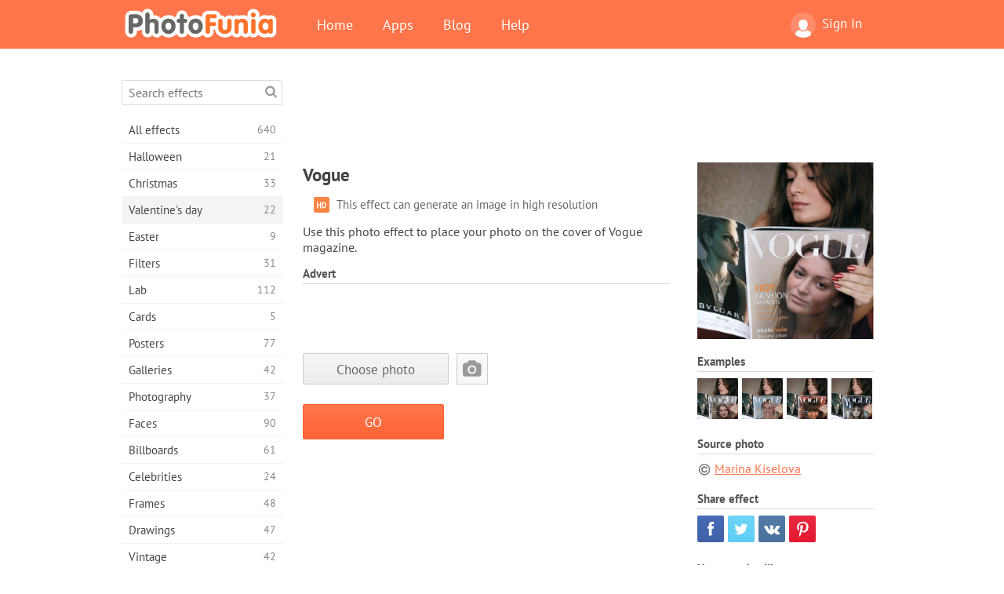

--- FILE ---
content_type: text/html; charset=UTF-8
request_url: https://photofunia.com/categories/valentines_day/vogue
body_size: 10776
content:
<!doctype html>
<html lang="en" class="lang-en ltr">
<head>
   <meta charset="UTF-8">
   <title>Vogue - PhotoFunia: Free photo effects and online photo editor</title>

   <meta name="viewport" content="user-scalable=no, width=device-width, initial-scale=1.0"/>
   <meta name="apple-mobile-web-app-capable" content="yes"/>
   <meta http-equiv="X-UA-Compatible" content="IE=edge,chrome=1"/>

   <meta name="google-site-verification" content="Hoj1HFPrwNOl2BfW7rukafY9lFbmXQVLTK7uoDaONGE" />
   <meta name="yandex-verification" content="7b0aad982d57a409" />

   <meta name="google" content="notranslate"/>

   <link rel="alternate" href="https://m.photofunia.com/categories/valentines_day/vogue" media="only screen and (max-width: 640px)"/>
   <link rel="alternate" href="https://basic.photofunia.com/categories/valentines_day/vogue" media="only screen and (max-width: 320px)"/>

      <link rel="alternate" href="https://photofunia.com/ru/categories/valentines_day/vogue" hreflang="ru" />
                  <link rel="alternate" href="https://photofunia.com/es/categories/valentines_day/vogue" hreflang="es" />
                  <link rel="alternate" href="https://photofunia.com/ar/categories/valentines_day/vogue" hreflang="ar" />
                  <link rel="alternate" href="https://photofunia.com/fr/categories/valentines_day/vogue" hreflang="fr" />
                  <link rel="alternate" href="https://photofunia.com/hi/categories/valentines_day/vogue" hreflang="hi" />
                  <link rel="alternate" href="https://photofunia.com/it/categories/valentines_day/vogue" hreflang="it" />
                  <link rel="alternate" href="https://photofunia.com/de/categories/valentines_day/vogue" hreflang="de" />
                  <link rel="alternate" href="https://photofunia.com/tr/categories/valentines_day/vogue" hreflang="tr" />
                  <link rel="alternate" href="https://photofunia.com/cn/categories/valentines_day/vogue" hreflang="zh-Hans" />
                  <link rel="alternate" href="https://photofunia.com/pt/categories/valentines_day/vogue" hreflang="pt" />
                  <link rel="alternate" href="https://photofunia.com/jp/categories/valentines_day/vogue" hreflang="ja" />
                  <link rel="alternate" href="https://photofunia.com/ko/categories/valentines_day/vogue" hreflang="ko" />
                  <link rel="alternate" href="https://photofunia.com/id/categories/valentines_day/vogue" hreflang="id" />
                  <link rel="alternate" href="https://photofunia.com/th/categories/valentines_day/vogue" hreflang="th" />
                  <link rel="alternate" href="https://photofunia.com/pl/categories/valentines_day/vogue" hreflang="pl" />
                  <link rel="alternate" href="https://photofunia.com/ua/categories/valentines_day/vogue" hreflang="uk" />
                  
   <meta name="theme-color" content="#F67249">

   <link type="image/x-icon" href="https://cdn.photofunia.com/icons/favicon.ico" rel="icon">
   <link rel="shortcut icon" href="https://cdn.photofunia.com/icons/favicon.ico">

   <link rel="apple-touch-icon" sizes="57x57" href="https://cdn.photofunia.com/icons/apple-touch-icon-57x57.png">
   <link rel="apple-touch-icon" sizes="114x114" href="https://cdn.photofunia.com/icons/apple-touch-icon-114x114.png">
   <link rel="apple-touch-icon" sizes="72x72" href="https://cdn.photofunia.com/icons/apple-touch-icon-72x72.png">
   <link rel="apple-touch-icon" sizes="144x144" href="https://cdn.photofunia.com/icons/apple-touch-icon-144x144.png">
   <link rel="apple-touch-icon" sizes="60x60" href="https://cdn.photofunia.com/icons/apple-touch-icon-60x60.png">
   <link rel="apple-touch-icon" sizes="120x120" href="https://cdn.photofunia.com/icons/apple-touch-icon-120x120.png">
   <link rel="apple-touch-icon" sizes="76x76" href="https://cdn.photofunia.com/icons/apple-touch-icon-76x76.png">
   <link rel="apple-touch-icon" sizes="152x152" href="https://cdn.photofunia.com/icons/apple-touch-icon-152x152.png">
   <link rel="apple-touch-icon" sizes="180x180" href="https://cdn.photofunia.com/icons/apple-touch-icon-180x180.png">

   <link rel="icon" type="image/png" href="https://cdn.photofunia.com/icons/favicon-192x192.png" sizes="192x192">
   <link rel="icon" type="image/png" href="https://cdn.photofunia.com/icons/favicon-160x160.png" sizes="160x160">
   <link rel="icon" type="image/png" href="https://cdn.photofunia.com/icons/favicon-96x96.png" sizes="96x96">
   <link rel="icon" type="image/png" href="https://cdn.photofunia.com/icons/favicon-16x16.png" sizes="16x16">
   <link rel="icon" type="image/png" href="https://cdn.photofunia.com/icons/favicon-32x32.png" sizes="32x32">

   <meta name="msapplication-TileColor" content="#da532c">
   <meta name="msapplication-TileImage" content="https://cdn.photofunia.com/icons/mstile-144x144.png">
   <meta name="msapplication-config" content="https://cdn.photofunia.com/icons/browserconfig.xml">

   
                  
            
   <link rel="canonical" href="https://photofunia.com/effects/vogue"/>

   <meta name="description" content="Place your picture on the cover of Vogue magazine" />
   <meta name="image" content="https://cdn.photofunia.com/effects/vogue/icons/medium.jpg" />
   <meta name="keywords" content="reading, hand, girl, cover, fashion, beauty, magazine" />
   <meta name="application-name" content="PhotoFunia" />
   <meta name="title" content="Vogue - PhotoFunia" />

   <!-- for Facebook -->
   <meta property="og:title" content="Vogue - PhotoFunia" />
   <meta property="og:type" content="article" />
   <meta property="og:image" content="https://cdn.photofunia.com/effects/vogue/icons/medium.jpg" />
   <meta property="og:url" content="https://photofunia.com/effects/vogue" />
   <meta property="og:description" content="Place your picture on the cover of Vogue magazine" />

   <!-- for Twitter -->
   <meta name="twitter:card" content="summary" />
   <meta name="twitter:title" content="Vogue - PhotoFunia" />
   <meta name="twitter:description" content="Place your picture on the cover of Vogue magazine" />
   <meta name="twitter:image" content="https://cdn.photofunia.com/effects/vogue/icons/medium.jpg" />

   <script type="application/ld+json">[
    {
        "@context": "http:\/\/schema.org",
        "@type": "ItemPage",
        "name": "Vogue",
        "text": "Use this photo effect to place your photo on the cover of Vogue magazine.",
        "description": "Place your picture on the cover of Vogue magazine",
        "keywords": "reading, hand, girl, cover, fashion, beauty, magazine",
        "isFamilyFriendly": true,
        "isAccessibleForFree": true,
        "inLanguage": "en",
        "dateModified": "2020-05-05",
        "dateCreated": "2007-10-23",
        "image": [
            {
                "@type": "ImageObject",
                "width": 300,
                "height": 300,
                "name": "Photo effect Vogue",
                "url": "https:\/\/cdn.photofunia.com\/effects\/vogue\/icons\/large.jpg"
            },
            {
                "@type": "ImageObject",
                "width": 250,
                "height": 250,
                "name": "Photo effect Vogue",
                "url": "https:\/\/cdn.photofunia.com\/effects\/vogue\/icons\/medium.jpg"
            },
            {
                "@type": "ImageObject",
                "width": 156,
                "height": 156,
                "name": "Photo effect Vogue",
                "url": "https:\/\/cdn.photofunia.com\/effects\/vogue\/icons\/regular.jpg"
            },
            {
                "@type": "ImageObject",
                "width": 78,
                "height": 78,
                "name": "Photo effect Vogue",
                "url": "https:\/\/cdn.photofunia.com\/effects\/vogue\/icons\/small.jpg"
            }
        ],
        "workExample": [
            {
                "@type": "ImageObject",
                "width": 525,
                "height": 600,
                "name": "Photo effect Vogue",
                "url": "https:\/\/cdn.photofunia.com\/effects\/vogue\/examples\/1jn7ru9_o.jpg"
            },
            {
                "@type": "ImageObject",
                "width": 525,
                "height": 600,
                "name": "Photo effect Vogue",
                "url": "https:\/\/cdn.photofunia.com\/effects\/vogue\/examples\/7o827e_o.jpg"
            },
            {
                "@type": "ImageObject",
                "width": 525,
                "height": 600,
                "name": "Photo effect Vogue",
                "url": "https:\/\/cdn.photofunia.com\/effects\/vogue\/examples\/3yx13z_o.jpg"
            },
            {
                "@type": "ImageObject",
                "width": 525,
                "height": 600,
                "name": "Photo effect Vogue",
                "url": "https:\/\/cdn.photofunia.com\/effects\/vogue\/examples\/tu6mmq_o.jpg"
            }
        ]
    },
    {
        "@context": "http:\/\/schema.org",
        "@type": "WebSite",
        "name": "PhotoFunia",
        "url": "https:\/\/photofunia.com",
        "image": "https:\/\/cdn.photofunia.com\/icons\/favicon-192x192.png",
        "potentialAction": {
            "@type": "SearchAction",
            "target": "https:\/\/photofunia.com\/search?q={search_term_string}",
            "query-input": "required name=search_term_string"
        },
        "sameAs": [
            "https:\/\/www.facebook.com\/photofunia.en",
            "http:\/\/instagram.com\/photofunia_app",
            "https:\/\/twitter.com\/photofunia",
            "https:\/\/plus.google.com\/+photofunia",
            "http:\/\/vk.com\/photofunia"
        ]
    }
]</script>

   <link href="https://cdn.photofunia.com/site/build/styles/main.049.css" type="text/css" rel="stylesheet">

   
   <link href="https://cdn.photofunia.com/site/build/styles/effects.049.css" type="text/css" rel="stylesheet">

   
   
   


   <script>
      var App = {
         config: {
            language: "en",
            siteProtocol: "https://",
            urlPrefix: "",
            serverId: 1,
            domainSite: "photofunia.com",
            domainMobile: "m.photofunia.com",
            domainBasic: "basic.photofunia.com",
            domainStatic: "cdn.photofunia.com",
            domainUser: "u.photofunia.com",
            socialNetworks: {"vk":{"appId":"3502140"},"fb":{"appId":"261712573843119"},"googleDrive":{"appId":"145463426723-jr9kplnnqo9l053lt6ii5he80r8t1604.apps.googleusercontent.com"},"mailru":{"appId":"701548","privateKey":"c37c698c2fd3e658a9d813a255eccb03"},"oneDrive":{"clientId":"00000000440D42C5","redirectUri":"photofunia.com\/onedrive.html","scopes":"onedrive.readonly wl.signin wl.photos"}}         }
      };
   </script>

   
   
         <script type='text/javascript'>
            var googletag = googletag || {};
            googletag.cmd = googletag.cmd || [];
         </script>
         <script async src='//www.googletagservices.com/tag/js/gpt.js'></script>

   <!--[if lt IE 9]>
   <link href="https://cdn.photofunia.com/site/build/styles/ie.049.css" type="text/css" rel="stylesheet">   <![endif]-->

   </head>
<body >

<div id="content">
   <div id="blocks">
      <div id="head-menu">
   <div class="head-inner">
      <div class="mobile-drawer-button head-button">
         <i class="font-icon menu"></i>
      </div>
      <a href="/">
         <div class="logo">PhotoFunia</div>
      </a>

      
      <ul class="mobile-hide top-menu menu-right">
                     
            <li class="profile-link ">
               <a href="/signin" rel="nofollow">
                  <i class="user-icon font-icon user2"></i>Sign In               </a>
            </li>
               </ul>


      <ul class="hide-mobile top-menu js-menu" itemscope itemtype="http://schema.org/SiteNavigationElement">
         <li>
            <a href="/">Home</a>
         </li>

         <li>
            <a href="/apps">Apps</a>
         </li>

         <li>
            <a href="/blog">Blog</a>
         </li>

         <li>
            <a href="/help">Help</a>
         </li>

                     
            <li class="no-mobile-hide ">
               <a href="/signin">Sign In</a>
            </li>
               </ul>
      <div class="mobile-menu-button head-button">
         <i class="font-icon menu-dots"></i>
      </div>
   </div>
   <div class="clear"></div>
</div>
      
   <div id="content-wrap" class="block clear">
      <div class="block-inner">
                  <div class="full-text">
            <div id="category">
               <div id="menu">
                  <div class="search-field">
   <form action="/search">
      <input type="text" name="q" placeholder="Search effects"
              required=""/>
      <div class="font-icon search"></div>
   </form>
</div>

<ul class="categories-menu sidebar-menu" itemscope itemtype="http://schema.org/SiteNavigationElement">
   
         <li >
         <a href="/categories/all_effects" title="PhotoFunia is a leading free photo editing site packed with a huge library of picture editor effects & photo filters. Edit pictures with online pic editor." itemprop="url">
            <meta itemprop="description" content="PhotoFunia is a leading free photo editing site packed with a huge library of picture editor effects &amp; photo filters. Edit pictures with online pic editor.">
            <span class="text" itemprop="name">All effects</span>
            <!--noindex-->
            <span class="total-count" rel="nofollow">640</span>

                        <!--/noindex-->
         </a>
      </li>
         <li >
         <a href="/categories/halloween" title="Create funny Halloween pictures for free online in a few seconds. Choose from a collection of Halloween photo effects online including text and pictures." itemprop="url">
            <meta itemprop="description" content="Create funny Halloween pictures for free online in a few seconds. Choose from a collection of Halloween photo effects online including text and pictures.">
            <span class="text" itemprop="name">Halloween</span>
            <!--noindex-->
            <span class="total-count" rel="nofollow">21</span>

                        <!--/noindex-->
         </a>
      </li>
         <li >
         <a href="/categories/christmas" title="Create Christmas photo card and happy new year cards from existing templates and effects with our online tool for free. Xmas and New Year cards done easy." itemprop="url">
            <meta itemprop="description" content="Create Christmas photo card and happy new year cards from existing templates and effects with our online tool for free. Xmas and New Year cards done easy.">
            <span class="text" itemprop="name">Christmas</span>
            <!--noindex-->
            <span class="total-count" rel="nofollow">33</span>

                        <!--/noindex-->
         </a>
      </li>
         <li class="active">
         <a href="/categories/valentines_day" title="Make Valentine's Day post cards and picture frames with Valentine Day photo effects online for free with our romantic editor to share with your beloved one." itemprop="url">
            <meta itemprop="description" content="Make Valentine&#039;s Day post cards and picture frames with Valentine Day photo effects online for free with our romantic editor to share with your beloved one.">
            <span class="text" itemprop="name">Valentine's day</span>
            <!--noindex-->
            <span class="total-count" rel="nofollow">22</span>

                        <!--/noindex-->
         </a>
      </li>
         <li >
         <a href="/categories/easter" title="" itemprop="url">
            <meta itemprop="description" content="">
            <span class="text" itemprop="name">Easter</span>
            <!--noindex-->
            <span class="total-count" rel="nofollow">9</span>

                        <!--/noindex-->
         </a>
      </li>
         <li >
         <a href="/categories/filters" title="The filters category offers free online photo filters editor to effortlessly create unique and professional picture collages to share with friends & family." itemprop="url">
            <meta itemprop="description" content="The filters category offers free online photo filters editor to effortlessly create unique and professional picture collages to share with friends &amp; family.">
            <span class="text" itemprop="name">Filters</span>
            <!--noindex-->
            <span class="total-count" rel="nofollow">31</span>

                        <!--/noindex-->
         </a>
      </li>
         <li >
         <a href="/categories/lab" title="The lab category is where many funny photo editing experiments take place online. Apply professional picture effects with our free funny picture editor." itemprop="url">
            <meta itemprop="description" content="The lab category is where many funny photo editing experiments take place online. Apply professional picture effects with our free funny picture editor.">
            <span class="text" itemprop="name">Lab</span>
            <!--noindex-->
            <span class="total-count" rel="nofollow">112</span>

                        <!--/noindex-->
         </a>
      </li>
         <li >
         <a href="/categories/cards" title="Design free customized and personalized photo greeting cards using our online tool. This holiday make a card online to share with your friends and family." itemprop="url">
            <meta itemprop="description" content="Design free customized and personalized photo greeting cards using our online tool. This holiday make a card online to share with your friends and family.">
            <span class="text" itemprop="name">Cards</span>
            <!--noindex-->
            <span class="total-count" rel="nofollow">5</span>

                        <!--/noindex-->
         </a>
      </li>
         <li >
         <a href="/categories/posters" title="Create photo poster from photo simply by uploading your picture and choosing the poster. Creating a poster couldn't be simpler with our online free editor." itemprop="url">
            <meta itemprop="description" content="Create photo poster from photo simply by uploading your picture and choosing the poster. Creating a poster couldn&#039;t be simpler with our online free editor.">
            <span class="text" itemprop="name">Posters</span>
            <!--noindex-->
            <span class="total-count" rel="nofollow">77</span>

                        <!--/noindex-->
         </a>
      </li>
         <li >
         <a href="/categories/galleries" title="Create a masterpiece from wall posters with online photo editor for free. Use our online photo to poster maker and create your artwork as part of exhibit." itemprop="url">
            <meta itemprop="description" content="Create a masterpiece from wall posters with online photo editor for free. Use our online photo to poster maker and create your artwork as part of exhibit.">
            <span class="text" itemprop="name">Galleries</span>
            <!--noindex-->
            <span class="total-count" rel="nofollow">42</span>

                        <!--/noindex-->
         </a>
      </li>
         <li >
         <a href="/categories/photography" title="Add to your collection of family albums your very own photo montage online and edit your picture today by adding an effect or two to your photo montage free." itemprop="url">
            <meta itemprop="description" content="Add to your collection of family albums your very own photo montage online and edit your picture today by adding an effect or two to your photo montage free.">
            <span class="text" itemprop="name">Photography</span>
            <!--noindex-->
            <span class="total-count" rel="nofollow">37</span>

                        <!--/noindex-->
         </a>
      </li>
         <li >
         <a href="/categories/faces" title="Create fun photo using a face effect online with our free editor in a few seconds. Now you can put your photo funny face on and share it with your friends." itemprop="url">
            <meta itemprop="description" content="Create fun photo using a face effect online with our free editor in a few seconds. Now you can put your photo funny face on and share it with your friends.">
            <span class="text" itemprop="name">Faces</span>
            <!--noindex-->
            <span class="total-count" rel="nofollow">90</span>

                        <!--/noindex-->
         </a>
      </li>
         <li >
         <a href="/categories/billboards" title="Use billboard photo editor and put your photo on a billboard free online. Choose your billboard effect and in a few seconds your picture will be on it." itemprop="url">
            <meta itemprop="description" content="Use billboard photo editor and put your photo on a billboard free online. Choose your billboard effect and in a few seconds your picture will be on it.">
            <span class="text" itemprop="name">Billboards</span>
            <!--noindex-->
            <span class="total-count" rel="nofollow">61</span>

                        <!--/noindex-->
         </a>
      </li>
         <li >
         <a href="/categories/celebrities" title="Get a taste of spotlight by editing picture with celebrity with free online tool. Edit photo with celebrity and become famous by sharing it with everyone!" itemprop="url">
            <meta itemprop="description" content="Get a taste of spotlight by editing picture with celebrity with free online tool. Edit photo with celebrity and become famous by sharing it with everyone!">
            <span class="text" itemprop="name">Celebrities</span>
            <!--noindex-->
            <span class="total-count" rel="nofollow">24</span>

                        <!--/noindex-->
         </a>
      </li>
         <li >
         <a href="/categories/frames" title="Use our picture frames editor to create custom frames for your pictures. Edit pictures online with the free photo frames tool and start framing your photos." itemprop="url">
            <meta itemprop="description" content="Use our picture frames editor to create custom frames for your pictures. Edit pictures online with the free photo frames tool and start framing your photos.">
            <span class="text" itemprop="name">Frames</span>
            <!--noindex-->
            <span class="total-count" rel="nofollow">48</span>

                        <!--/noindex-->
         </a>
      </li>
         <li >
         <a href="/categories/drawings" title="Turn picture into drawing with our free online image editor. In the Drawings category you can convert your photo to art by applying effect of your choice." itemprop="url">
            <meta itemprop="description" content="Turn picture into drawing with our free online image editor. In the Drawings category you can convert your photo to art by applying effect of your choice.">
            <span class="text" itemprop="name">Drawings</span>
            <!--noindex-->
            <span class="total-count" rel="nofollow">47</span>

                        <!--/noindex-->
         </a>
      </li>
         <li >
         <a href="/categories/vintage" title="Try your hands on vintage photography with free online vintage photo editor. Create old cards, apply retro filter or vintage picture frames to the pictures." itemprop="url">
            <meta itemprop="description" content="Try your hands on vintage photography with free online vintage photo editor. Create old cards, apply retro filter or vintage picture frames to the pictures.">
            <span class="text" itemprop="name">Vintage</span>
            <!--noindex-->
            <span class="total-count" rel="nofollow">42</span>

                        <!--/noindex-->
         </a>
      </li>
         <li >
         <a href="/categories/misc" title="Select one of the various photo effects from Misc category and create an unique fun picture. Choose from many misc photo filters from free online editor." itemprop="url">
            <meta itemprop="description" content="Select one of the various photo effects from Misc category and create an unique fun picture. Choose from many misc photo filters from free online editor.">
            <span class="text" itemprop="name">Misc</span>
            <!--noindex-->
            <span class="total-count" rel="nofollow">83</span>

                        <!--/noindex-->
         </a>
      </li>
         <li >
         <a href="/categories/magazines" title="Use our free online magazine cover editor to create personalized magazine covers to adore cover pages of the world's most famous glossy magazines." itemprop="url">
            <meta itemprop="description" content="Use our free online magazine cover editor to create personalized magazine covers to adore cover pages of the world&#039;s most famous glossy magazines.">
            <span class="text" itemprop="name">Magazines</span>
            <!--noindex-->
            <span class="total-count" rel="nofollow">18</span>

                        <!--/noindex-->
         </a>
      </li>
         <li >
         <a href="/categories/professions" title="Upload your picture and apply funny photo effects to change your profession free online in a few clicks, using effects from our professions photo editor." itemprop="url">
            <meta itemprop="description" content="Upload your picture and apply funny photo effects to change your profession free online in a few clicks, using effects from our professions photo editor.">
            <span class="text" itemprop="name">Professions</span>
            <!--noindex-->
            <span class="total-count" rel="nofollow">25</span>

                        <!--/noindex-->
         </a>
      </li>
         <li >
         <a href="/categories/movies" title="Free online tool offers photo editing with actors for movie-themed pictures of your choice. Create pictures with Hollywood or Bollywood actors effect." itemprop="url">
            <meta itemprop="description" content="Free online tool offers photo editing with actors for movie-themed pictures of your choice. Create pictures with Hollywood or Bollywood actors effect.">
            <span class="text" itemprop="name">Movies</span>
            <!--noindex-->
            <span class="total-count" rel="nofollow">20</span>

                        <!--/noindex-->
         </a>
      </li>
         <li >
         <a href="/categories/tv" title="Use our free online photo effect tool to create a TV picture with you on it. Edit your own picture to appear on a TV show on the other side of the TV set." itemprop="url">
            <meta itemprop="description" content="Use our free online photo effect tool to create a TV picture with you on it. Edit your own picture to appear on a TV show on the other side of the TV set.">
            <span class="text" itemprop="name">TV</span>
            <!--noindex-->
            <span class="total-count" rel="nofollow">9</span>

                        <!--/noindex-->
         </a>
      </li>
         <li >
         <a href="/categories/books" title="Create your own book cover with your picture on it, online using our free photo editor. Just upload your picture and choose a book photo effect to apply." itemprop="url">
            <meta itemprop="description" content="Create your own book cover with your picture on it, online using our free photo editor. Just upload your picture and choose a book photo effect to apply.">
            <span class="text" itemprop="name">Books</span>
            <!--noindex-->
            <span class="total-count" rel="nofollow">15</span>

                        <!--/noindex-->
         </a>
      </li>
   </ul>

               </div>
               <div id="subcontent">
                  <div class="advert-container adsense google-dfp effect-top"><ins class="adsbygoogle advert"
         data-ad-client="ca-pub-5896353906608024"
         data-ad-slot="1125690053"></ins>
         <script>(adsbygoogle = window.adsbygoogle || []).push({});</script></div>                  <div id="effect-container" class="disabled-right-advert">


<div class="right-block">
   <div class="block1">
      <div class="mobile-title">Vogue</div>

      <div class="images-container">
         <div class="preview">
            <div class="image js-preview">
               <img src="https://cdn.photofunia.com/effects/vogue/icons/medium.jpg" alt="Effect Vogue">

               
            </div>
         </div>

                  <h3>Examples</h3>

         <div class="examples js-examples">
                           <img src="https://cdn.photofunia.com/effects/vogue/examples/1jn7ru9_r.jpg" data-highres="https://cdn.photofunia.com/effects/vogue/examples/1jn7ru9_o.jpg" >
                           <img src="https://cdn.photofunia.com/effects/vogue/examples/7o827e_r.jpg" data-highres="https://cdn.photofunia.com/effects/vogue/examples/7o827e_o.jpg" >
                           <img src="https://cdn.photofunia.com/effects/vogue/examples/3yx13z_r.jpg" data-highres="https://cdn.photofunia.com/effects/vogue/examples/3yx13z_o.jpg" >
                           <img src="https://cdn.photofunia.com/effects/vogue/examples/tu6mmq_r.jpg" data-highres="https://cdn.photofunia.com/effects/vogue/examples/tu6mmq_o.jpg" class="last">
                     </div>

               </div>

               <h3>Source photo</h3>

         <div class="source-container">
                                             <a class="copyright" target="_blank" href="http://tasamajamarina.livejournal.com/">Marina Kiselova</a>
                           
                     </div>
         </div>

   <div class="block2">
      <h3>Share effect</h3>

      <div class="social-container js-share-container">
                                    <a class="facebook" data-network="facebook">
                  <i class="font-icon facebook"></i>
               </a>
                           <a class="twitter" data-network="twitter">
                  <i class="font-icon twitter"></i>
               </a>
                           <a class="vk" data-network="vk">
                  <i class="font-icon vk"></i>
               </a>
                           <a class="pinterest last" data-network="pinterest">
                  <i class="font-icon pinterest"></i>
               </a>
                           </div>

               <h3>You may also like</h3>
         <div class="effects-inline">
                              <a class="effect  " itemscope itemtype="http://schema.org/ItemPage" itemprop="url" href="/categories/valentines_day/interview" title="Create a magazine with your interview">
   
   <meta itemprop="image" content="https://cdn.photofunia.com/effects/interview/icons/regular.jpg" />
   <meta itemprop="description" content="Create a magazine with your interview" />
   <meta itemprop="inLanguage" content="en" />

   <img src="https://cdn.photofunia.com/effects/interview/icons/small.jpg" class="image" alt="Effect Interview">

   <span class="name">
      <span class="title" itemprop="name">Interview</span>
         </span>

   <span class="description">
      Create a magazine with your interview   </span>
   </a>
                  <a class="effect  " itemscope itemtype="http://schema.org/ItemPage" itemprop="url" href="/categories/valentines_day/classic_book" title="Write a book with your picture">
   
   <meta itemprop="image" content="https://cdn.photofunia.com/effects/classic_book/icons/regular.jpg" />
   <meta itemprop="description" content="Write a book with your picture" />
   <meta itemprop="inLanguage" content="en" />

   <img src="https://cdn.photofunia.com/effects/classic_book/icons/small.jpg" class="image" alt="Effect Classic Book">

   <span class="name">
      <span class="title" itemprop="name">Classic Book</span>
         </span>

   <span class="description">
      Write a book with your picture   </span>
   </a>
                  <a class="effect effect-last " itemscope itemtype="http://schema.org/ItemPage" itemprop="url" href="/categories/valentines_day/festive-reading" title="Transform your photo into an illustration in a book someone reads on a winter holiday">
   
   <meta itemprop="image" content="https://cdn.photofunia.com/effects/festive-reading/icons/regular.jpg" />
   <meta itemprop="description" content="Transform your photo into an illustration in a book someone reads on a winter holiday" />
   <meta itemprop="inLanguage" content="en" />

   <img src="https://cdn.photofunia.com/effects/festive-reading/icons/small.jpg" class="image" alt="Effect Festive Reading">

   <span class="name">
      <span class="title" itemprop="name">Festive Reading</span>
         </span>

   <span class="description">
      Transform your photo into an illustration in a book someone reads on a winter holiday   </span>
   </a>
               <div class="show-more-similar js-show-more-similar">Show more</div>
            <a class="effect  effect-hidden" itemscope itemtype="http://schema.org/ItemPage" itemprop="url" href="/categories/valentines_day/the-book" title="Create a custom book cover">
   
   <meta itemprop="image" content="https://cdn.photofunia.com/effects/the-book/icons/regular.jpg" />
   <meta itemprop="description" content="Create a custom book cover" />
   <meta itemprop="inLanguage" content="en" />

   <img src="https://cdn.photofunia.com/effects/the-book/icons/small.jpg" class="image" alt="Effect The Book">

   <span class="name">
      <span class="title" itemprop="name">The Book</span>
         </span>

   <span class="description">
      Create a custom book cover   </span>
   </a>
                  <a class="effect  effect-hidden" itemscope itemtype="http://schema.org/ItemPage" itemprop="url" href="/categories/valentines_day/esquire" title="Create your own Esquire issue">
   
   <meta itemprop="image" content="https://cdn.photofunia.com/effects/esquire/icons/regular.jpg" />
   <meta itemprop="description" content="Create your own Esquire issue" />
   <meta itemprop="inLanguage" content="en" />

   <img src="https://cdn.photofunia.com/effects/esquire/icons/small.jpg" class="image" alt="Effect Esquire">

   <span class="name">
      <span class="title" itemprop="name">Esquire</span>
         </span>

   <span class="description">
      Create your own Esquire issue   </span>
   </a>
                  <a class="effect  effect-hidden" itemscope itemtype="http://schema.org/ItemPage" itemprop="url" href="/categories/valentines_day/magazine" title="Place your pciture on a cover of the magazine">
   
   <meta itemprop="image" content="https://cdn.photofunia.com/effects/magazine/icons/regular.jpg" />
   <meta itemprop="description" content="Place your pciture on a cover of the magazine" />
   <meta itemprop="inLanguage" content="en" />

   <img src="https://cdn.photofunia.com/effects/magazine/icons/small.jpg" class="image" alt="Effect Magazine">

   <span class="name">
      <span class="title" itemprop="name">Magazine</span>
         </span>

   <span class="description">
      Place your pciture on a cover of the magazine   </span>
   </a>
                  <a class="effect  effect-hidden" itemscope itemtype="http://schema.org/ItemPage" itemprop="url" href="/categories/valentines_day/glamour" title="Create your own Glamour issue">
   
   <meta itemprop="image" content="https://cdn.photofunia.com/effects/glamour/icons/regular.jpg" />
   <meta itemprop="description" content="Create your own Glamour issue" />
   <meta itemprop="inLanguage" content="en" />

   <img src="https://cdn.photofunia.com/effects/glamour/icons/small.jpg" class="image" alt="Effect Glamour">

   <span class="name">
      <span class="title" itemprop="name">Glamour</span>
         </span>

   <span class="description">
      Create your own Glamour issue   </span>
   </a>
                  <a class="effect  effect-hidden" itemscope itemtype="http://schema.org/ItemPage" itemprop="url" href="/categories/valentines_day/applying_makeup" title="Add some makeup to your picture">
   
   <meta itemprop="image" content="https://cdn.photofunia.com/effects/applying_makeup/icons/regular.jpg" />
   <meta itemprop="description" content="Add some makeup to your picture" />
   <meta itemprop="inLanguage" content="en" />

   <img src="https://cdn.photofunia.com/effects/applying_makeup/icons/small.jpg" class="image" alt="Effect Applying Makeup">

   <span class="name">
      <span class="title" itemprop="name">Applying Makeup</span>
         </span>

   <span class="description">
      Add some makeup to your picture   </span>
   </a>
         </div>
         </div>
</div>

<div class="left-block">
   <h2 class="desktop-title">Vogue</h2>

   <!--noindex-->
         <div class="labels labels-table" rel="nofollow">
                     <div class="label-row">
               <div class="label-container">
                  <span class="label hd"></span>
               </div>
               <div class="label-text">
                  This effect can generate an image in high resolution               </div>
            </div>
               </div>
      <!--/noindex-->

         <p>Use this photo effect to place your photo on the cover of Vogue magazine.</p>
   
         <h3 class="advert-title">Advert</h3>
      <div class="advert-container adsense google-dfp effect-middle"><ins class="adsbygoogle advert"
         data-ad-client="ca-pub-5896353906608024"
         data-ad-slot="7892059358"></ins>
         <script>(adsbygoogle = window.adsbygoogle || []).push({});</script></div>   
   <form action="/categories/valentines_day/vogue?server=1"
         id="effect-form" method="post" enctype="multipart/form-data">

      <input type="hidden" name="current-category" value="valentines_day">

      <div class="prompts">
         
                           <div class="image-picker js-image-picker" data-name="image" data-crop="0.85">

                  
                                       <input type="hidden" class="js-key" name="image" value=""/>
                     <input type="hidden" class="js-crop" name="image:crop" value=""/>

                     <div class="image-picker-wrap">
                        <div class="button-container">
                           <button class="button gray js-choose-photo">Choose photo</button>
                        </div>
                        <div class="preview-container">
                           <div class="user-icon">
                              <i class="font-icon camera"></i>
                           </div>
                        </div>
                     </div>

                     <noscript>
                        <input type="file" name="image" accept="image/*">
                        <style>.image-picker-wrap {display: none}</style>
                     </noscript>
                                 </div>

                     
      </div>

      <div class="send-button-container">
         <button class="button js-send-button">
            <span class="text">GO</span>
            <span class="loader"></span>
         </button>

         <noscript>
            <input type="submit" class="button" value="GO">
            <style>.js-send-button {display: none}</style>
         </noscript>
      </div>

   </form>

         <div class="advert-container adsense google-dfp effect-bottom-middle"><ins class="adsbygoogle advert"
         data-ad-client="ca-pub-5896353906608024"
         data-ad-slot="9774015317"></ins>
         <script>(adsbygoogle = window.adsbygoogle || []).push({});</script></div>   </div>
</div>
               </div>
               <div id="overlay-menu"></div>
            </div>
         </div>
      </div>
   </div>
   <script type="text/html" data-template="popup-choose-photo">
   <div class="popup-tabs">
      <ul>
         <li data-tab="upload" data-default>
            <span class="font-icon upload"></span>
            <span class="text">Upload</span>
         </li>
         <li data-tab="recent">
            <span class="font-icon picture-1"></span>
            <span class="text">Recent</span>
         </li>
         <li data-tab="camera">
            <span class="font-icon camera"></span>
            <span class="text">Camera</span>
         </li>
         
      </ul>
   </div>
   <div class="popup-content-inner">
      <div class="tab-content upload-tab" data-tab="upload" style="display:none">
         <div class="tab-content-inner middle">
            <div class="icon">
               <span class="font-icon picture"></span>
            </div>
            <div class="text tablet-hide">
               <span>Drag your photo here, or</span>
            </div>
            <div class="button-container">
               <div class="button js-browse-button">
                  <span class="tablet-hide">Upload from PC</span>
                  <span class="no-tablet-hide hide-default">Upload from device</span>
                  <input id="fileupload" name="image" type="file" accept="image/*">
               </div>
            </div>
         </div>
      </div>

      <div class="tab-content recent-tab" data-tab="recent" style="display:none">
         <div class="tab-content-inner middle js-loading">
            <div style="display: inline-block;vertical-align: middle;padding: 0 10px;">
               <input value="0" class="knob-loading-recent">
            </div>
            <div class="loading-text">One second...</div>
         </div>
         <div class="tab-content-inner middle notice js-empty" style="display: none">
            <div class="icon">
               <span class="font-icon picture-1"></span>
            </div>
            <div class="text">
               <span>Your recently uploaded photos will appear here</span>
            </div>
         </div>
         <div class="tab-content-inner js-no-empty"  style="display: none">
            <div class="menu">
               <a class="clear js-clear-recent" href="#">Clear history</a>
            </div>
            <div class="images image-list"></div>
         </div>
      </div>

      <div class="tab-content camera-tab" data-tab="camera" style="display:none">
         <div class="tab-content-inner middle">
            <div class="video-wrapper">
               <video id="video" autoplay></video>
               <div class="counter">3</div>
               <div class="allow-access">Can we have permission to use your camera?</div>
            </div>
            <div class="button-container">
               <button class="button js-take-capture">Capture</button>
            </div>
         </div>
      </div>

      <div class="tab-content social-tab" data-tab="social" style="display:none"> </div>

      <div class="tab-content uploading-tab" data-tab="uploading" style="display:none">
         <div class="tab-content-inner middle">
            <input value="0" class="uploading-progress">
         </div>
      </div>

      <div class="tab-content error-tab" data-tab="error" style="display:none">
         <div class="tab-content-inner middle">
            <h3>Oops!</h3>
            <div class="error"></div>
            <div class="button-container">
               <button class="button js-try-again" style="display: none">
                  Try again               </button>
            </div>
         </div>
      </div>

      <div class="tab-content no-camera" data-tab="no-camera" style="display:none">
         <div class="tab-content-inner middle notice">
            <div class="icon">
               <span class="font-icon camera"></span>
            </div>
            <div class="text">
               <span>Camera not found</span>
            </div>
         </div>
      </div>

      <div class="tab-content camera-result-tab" data-tab="camera-result" style="display:none">
         <div class="tab-content-inner middle">
            <div class="result">
               <img class="result-image">
            </div>
            <div class="button-container">
               <button class="button js-choose-result">Accept</button> or <a class="js-retake">Retake</a>
            </div>
         </div>
      </div>
   </div>
</script>

<script type="text/html" data-template="popup-error">
   <div class="popup-content-inner">
      <div class="tab-content error-tab">
         <div class="tab-content-inner middle">
            <h3>Oops!</h3>
            <div class="error js-error"></div>
         </div>
      </div>
   </div>
</script>


<script type="text/html" data-template="popup-examples">
   <div class="popup-content-inner examples">
      <div class="previous">
         <div class="font-icon arrow-left"></div>
      </div>
      <div class="images">
         <% _.each(images, function (img, key) { %>
         <div class="image <% if(key === activeKey){ %>active<% } %> ">
            <img src="<%= img %>">
         </div>
         <% }) %>
      </div>
      <div class="next">
         <div class="font-icon arrow-right"></div>
      </div>
   </div>
</script>

<script type="text/html" data-template="popup-recent-images">
   <% _.each(images, function (img, key) { %>
   <div class="image"
        data-image='<%= JSON.stringify(img) %>'>
      <div class="image-inner">
         <div class="thumb" style="background-image: url(<%= img.image.thumb.url %>)"></div>
      </div>
   </div>
   <% }) %>
</script>

<script type="text/html" data-template="popup-social-networks">
   <div class="networks image-list">
      <% _.each(networks, function (network) { %>
      <div class="image network" data-key="<%= network.key %>">
         <div class="image-inner">
            <div class="network-icon <%= network.key.toLowerCase() %>"></div>
            <div class="title"><%= network.title %></div>
         </div>
      </div>
      <% }) %>
   </div>
</script>

<script type="text/html" data-template="popup-social-loading">
   <div class="tab-content-inner middle loading-tab">
      <div style="display: inline-block;vertical-align: middle;padding: 0 10px;">
         <input value="0" class="knob-loading">
      </div>
      <div class="loading-text">One second...</div>
   </div>
</script>

<script type="text/html" data-template="popup-social-login">
   <div class="tab-content-inner middle">
      <button class="button js-login">
      Sign in with <%= network.title %>
      </button>
      or      <a class="js-cancel">Cancel</a>
   </div>
</script>

<script type="text/html" data-template="popup-social-albums">
   <div class="menu">
      <div class="left-content">
         <a class="js-back-socials">
            <i class="font-icon arrow-left"></i>
            <span>Online</span>
         </a>
      </div>
      <div class="right-content">
         <a class="logout js-logout">
            <i class="font-icon <%= network.key.toLowerCase() %>"></i>
            <span>Sign out</span>
         </a>
      </div>
   </div>

   <% if(_.isEmpty(albums)) { %>
      <div class="no-photos notice">
         <div class="icon">
            <span class="font-icon picture-1"></span>
         </div>
         <div class="text">
            <span>No photos </span>
         </div>
      </div>
   <% } else { %>
      <div class="albums image-list">
         <% _.each(albums, function (album) { %>
            <% if(album.isFolder) { %>
            <div class="image album" data-id="<%= album.id %>">
               <div class="image-inner">
                  <div class="thumb" style="background-image: url(<%= album.thumbUrl %>)"></div>
                  <div class="title"><%= album.name %></div>
               </div>
            </div>
            <% } else { %>
            <div class="image photo" data-url="<%= album.url %>">
               <div class="image-inner">
                  <div class="thumb" style="background-image: url(<%= album.thumbUrl %>)"></div>
                  <div class="title"><%= album.name %></div>
               </div>
            </div>
            <% } %>
         <% }) %>
      </div>
   <% } %>

</script>


<script type="text/html" data-template="popup-social-photos">
   <div class="menu">
      <div class="left-content">
         <a class="js-back-albums">
            <i class="font-icon arrow-left"></i>
            <span>Back to albums</span>
         </a>
      </div>
      <div class="right-content">
         <a class="logout js-logout">
            <i class="font-icon <%= network.key.toLowerCase() %>"></i>
            <span>Sign out</span>
         </a>
      </div>
   </div>
   <% if(!photos.length) { %>
      <div class="no-photos notice">
         <div class="icon">
            <span class="font-icon picture-1"></span>
         </div>
         <div class="text">
            <span>No photos </span>
         </div>
      </div>
   <% } else { %>
      <div class="photos image-list clear">
         <% _.times(Math.ceil(photos.length / perBlock), function (t) { %>
            <div class="block <% if(t!==0){ %>hidden<% } %>">
               <% _.each(photos.slice(t*perBlock,(t+1)*perBlock), function (photo) { %>
                  <div class="image photo" data-url="<%= photo.url %>">
                     <div class="image-inner">
                        <div class="thumb" style="background-image: url(<%= photo.thumbUrl %>)"></div>
                     </div>
                  </div>
               <% }) %>
            </div>
         <% }) %>
      </div>
   <% } %>

   <% if(photos.length > perBlock) { %>
      <div class="show-more js-show-more">Show more</div>
   <% } %>
</script>

<script type="text/html" data-template="popup-social-one-level-photos">
   <div class="menu">
      <div class="left-content">
         <a class="js-back-socials">
            <i class="font-icon arrow-left"></i>
            <span>Online</span>
         </a>
      </div>
      <div class="right-content">
         <a class="logout js-logout">
            <i class="font-icon <%= network.key.toLowerCase() %>"></i>
            <span>Sign out</span>
         </a>
      </div>
   </div>
   <% if(!photos.length) { %>
   <div class="no-photos notice">
      <div class="icon">
         <span class="font-icon picture-1"></span>
      </div>
      <div class="text">
         <span>No photos </span>
      </div>
   </div>
   <% } else { %>
   <div class="photos image-list clear">
      <% _.times(Math.ceil(photos.length / perBlock), function (t) { %>
      <div class="block <% if(t!==0){ %>hidden<% } %>">
         <% _.each(photos.slice(t*perBlock,(t+1)*perBlock), function (photo) { %>
         <div class="image photo" data-url="<%= photo.url %>">
            <div class="image-inner">
               <div class="thumb" style="background-image: url(<%= photo.thumbUrl %>)"></div>
            </div>
         </div>
         <% }) %>
      </div>
      <% }) %>
   </div>
   <% } %>

   <% if(photos.length > perBlock) { %>
   <div class="show-more js-show-more">Show more</div>
   <% } %>
</script>



<script type="text/html" data-template="popup-crop">
   <div class="popup-content-inner crop-container">
      <div class="image-wrapper">
         <div class="loading-container">
            <div style="display: inline-block;vertical-align: middle;padding: 0 10px;">
               <input value="0" class="knob-loading-crop">
            </div>
            <div class="loading-text">One second...</div>
         </div>
         <div class="image-container" style="display: none">
            <img id="crop-image" src="<%= image %>">
            <div class="button-container">
               <button class="button js-crop">Crop</button>
            </div>
         </div>
      </div>
   </div>
</script>



      <div id="footer" class="block block8 clear">
   <div class="block-inner">
      <div class="full-text">
         <div class="table">
            <div class="tr">
               <div class="tr-title">Company</div>
               <ul>
                  <li><a href="/about">About</a></li>
                  <li><a href="/press">Press information</a></li>
                  <li><a href="/brand">Brand</a></li>
               </ul>
            </div>
            <div class="tr">
               <div class="tr-title">Legal</div>
               <ul>
                  <li><a href="/privacy" rel="nofollow">Privacy policy</a></li>
                  <li><a href="/terms" rel="nofollow">Terms of use</a></li>
               </ul>
            </div>
            <div class="tr">
               <div class="tr-title">Support</div>
               <ul>
                  <li><a href="/help">Help</a></li>
                  <li><a href="/contact">Contact</a></li>
                  <li><a href="/sitemap">Sitemap</a></li>
               </ul>
            </div>

            <div class="tr company-links">
               <div class="icons">
                  <a target="_blank" href="https://www.facebook.com/photofunia.en" class="facebook"><i class="font-icon facebook"></i></a>
                  <a target="_blank" href="http://instagram.com/photofunia_app" class="instagram"><i class="font-icon instagram"></i></a>
                  <a target="_blank" href="https://twitter.com/photofunia" class="twitter"><i class="font-icon twitter"></i></a>
                  <a target="_blank" href="http://vk.com/photofunia" class="vk"><i class="font-icon vk"></i></a>
               </div>
               <div class="copyright">Capsule Digital &copy; 2026</div>
            </div>
         </div>

         <div class="other-links">
                           <span>
                                       English                                 </span>
               <span class="delim"></span>
                           <span>
                                                               <a href="/ru/categories/valentines_day/vogue">Русский</a>
                                                      </span>
               <span class="delim"></span>
                           <span>
                                                               <a href="/es/categories/valentines_day/vogue">Español</a>
                                                      </span>
               <span class="delim"></span>
                           <span>
                                                               <a href="/ar/categories/valentines_day/vogue">اللغة العربية</a>
                                                      </span>
               <span class="delim"></span>
                           <span>
                                                               <a href="/fr/categories/valentines_day/vogue">Français</a>
                                                      </span>
               <span class="delim"></span>
                           <span>
                                                               <a href="/hi/categories/valentines_day/vogue">हिंदी</a>
                                                      </span>
               <span class="delim"></span>
                           <span>
                                                               <a href="/it/categories/valentines_day/vogue">Italiano</a>
                                                      </span>
               <span class="delim"></span>
                           <span>
                                                               <a href="/de/categories/valentines_day/vogue">Deutsch</a>
                                                      </span>
               <span class="delim"></span>
                        <span class="all-languages">
               <i class="font-icon globe"></i>
               <a class="js-open-languages">All languages</a>
            </span>
         </div>

      </div>
   </div>
</div>

   </div>
</div>

<div id="cookie-accept">
   <div class="buttons">
      <button class="button" id="got-it">Got it!</button>
   </div>
   <div class="info">
      This website uses cookies to ensure you get the best experience on our website. <a href="/privacy#cookies" target="_blank">More info</a>
   </div>
</div>

<div id="popup-container"></div>



<script type="text/html" data-template="popup-container">
   <div class="popup">
      <div class="popup-wrapper">
         <div class="popup-container">
            <div class="popup-head clear">
               <h3><%= title %></h3>

               <div class="close-button"></div>
            </div>
            <div class="popup-content">
               <%= popupContent %>
            </div>
         </div>
      </div>
   </div>
</script>

<script type="text/html" data-template="popup-choose-language">
   <div class="languages-container">
      <ul class="languages">
                  <li class="item">
            <a href="/en/categories/valentines_day/vogue">English</a>
         </li>
                  <li class="item">
            <a href="/ru/categories/valentines_day/vogue">Русский</a>
         </li>
                  <li class="item">
            <a href="/es/categories/valentines_day/vogue">Español</a>
         </li>
                  <li class="item">
            <a href="/ar/categories/valentines_day/vogue">اللغة العربية</a>
         </li>
                  <li class="item">
            <a href="/fr/categories/valentines_day/vogue">Français</a>
         </li>
                  <li class="item">
            <a href="/hi/categories/valentines_day/vogue">हिंदी</a>
         </li>
                  <li class="item">
            <a href="/it/categories/valentines_day/vogue">Italiano</a>
         </li>
                  <li class="item">
            <a href="/de/categories/valentines_day/vogue">Deutsch</a>
         </li>
                  <li class="item">
            <a href="/tr/categories/valentines_day/vogue">Türkçe</a>
         </li>
                  <li class="item">
            <a href="/cn/categories/valentines_day/vogue">中文(简体)</a>
         </li>
                  <li class="item">
            <a href="/pt/categories/valentines_day/vogue">Português</a>
         </li>
                  <li class="item">
            <a href="/jp/categories/valentines_day/vogue">日本語</a>
         </li>
                  <li class="item">
            <a href="/ko/categories/valentines_day/vogue">한국어</a>
         </li>
                  <li class="item">
            <a href="/id/categories/valentines_day/vogue">Bahasa Indonesia</a>
         </li>
                  <li class="item">
            <a href="/th/categories/valentines_day/vogue">ภาษาไทย</a>
         </li>
                  <li class="item">
            <a href="/pl/categories/valentines_day/vogue">Polski</a>
         </li>
                  <li class="item">
            <a href="/ua/categories/valentines_day/vogue">Українська</a>
         </li>
               </ul>
   </div>
</script>

<script>
   window.App = window.App || {};
   App.m = App.m || {};
   App.m.effects = {
      result: {"share_text":"Guys, look at what I've created with PhotoFunia!\n\nhttp:\/\/photofunia.com\/en\/effects\/{effect_key}\n\n{tags}"},
      errors: {"noUserMedia":"Your browser does not allow access to camera","uploadingError":"Error, file upload failed","cameraPermission":"You have denied access to camera"},
      headings: {"choosePhoto":"Choose photo","chooseLanguage":"Choose your language","examples":"Examples ({current} of {total})","cropTitle":"Select an area you would like to use","shareResult":"Share with friends"}   };
</script>

<script src="https://cdn.photofunia.com/site/build/scripts/build.050.js"></script>


   <!--[if lt IE 9]>
   <script src="https://cdn.photofunia.com/site/scripts/vendors/excanvas.124.js"></script>   <script>var LEGACY_IE = true;</script>
   <![endif]-->
   <script src="https://cdn.photofunia.com/site/scripts/vendors/effects.123.js"></script>   <script src="https://cdn.photofunia.com/site/build/scripts/effects.050.js"></script>
   <script>
      var replace = false;

      if(window.LEGACY_IE) {
         replace = true;
      }

      if(!replace && !App || !App.effects || !App.effects.choosePhoto) {
         replace = true;
      }

      if(replace) {
         function getElementsByClassName(node, classname) {
            if('getElementsByClassName' in node) {
               return node.getElementsByClassName(classname);
            }

            var a = [];
            var re = new RegExp('(^| )'+classname+'( |$)');
            var els = node.getElementsByTagName("*");
            for(var i=0,j=els.length; i<j; i++)
               if(re.test(els[i].className))a.push(els[i]);
            return a;
         }

         var $button = getElementsByClassName(document, 'js-send-button');

         if($button[0]) {
            $button = $button[0];
            var text = getElementsByClassName($button, 'text')[0].innerHTML;
            var newButton = document.createElement('input');

            newButton.setAttribute('type', 'submit');
            newButton.setAttribute('class', 'button');
            newButton.value = text;

            $button.parentNode.insertBefore(newButton, $button.nextSibling);
            $button.parentNode.removeChild($button);
         }

         var images = getElementsByClassName(document, 'js-image-picker');

         for(var i = 0; i < images.length; i++) {
            var image = images[i];
            var input = getElementsByClassName(image, 'js-key');
            var imagePicker = getElementsByClassName(image, 'image-picker-wrap');

            if(input[0]) {
               input[0].outerHTML = input[0].outerHTML.replace('hidden', 'file');
            }

            if(imagePicker[0]) {
               imagePicker[0].parentNode.removeChild(imagePicker[0]);
            }
         }
      }
   </script>

   <script async src="//pagead2.googlesyndication.com/pagead/js/adsbygoogle.js"></script>
<script>
   (function(i,s,o,g,r,a,m){i['GoogleAnalyticsObject']=r;i[r]=i[r]||function(){
      (i[r].q=i[r].q||[]).push(arguments)},i[r].l=1*new Date();a=s.createElement(o),
      m=s.getElementsByTagName(o)[0];a.async=1;a.src=g;m.parentNode.insertBefore(a,m)
   })(window,document,'script','//www.google-analytics.com/analytics.js','ga');

   ga('create', 'UA-58565663-1', 'auto');
   ga('send', 'pageview');
</script>

<script>
   (function(m,e,t,r,i,k,a){m[i]=m[i]||function(){(m[i].a=m[i].a||[]).push(arguments)};
   m[i].l=1*new Date();k=e.createElement(t),a=e.getElementsByTagName(t)[0],k.async=1,k.src=r,a.parentNode.insertBefore(k,a)})
   (window, document, "script", "https://mc.yandex.ru/metrika/tag.js", "ym");

   ym(62498527, "init", {
        clickmap:true,
        trackLinks:true,
        accurateTrackBounce:true
   });
</script>
<noscript><div><img src="https://mc.yandex.ru/watch/62498527" style="position:absolute; left:-9999px;" alt="" /></div></noscript>

</body>
</html>




--- FILE ---
content_type: text/html; charset=utf-8
request_url: https://www.google.com/recaptcha/api2/aframe
body_size: 267
content:
<!DOCTYPE HTML><html><head><meta http-equiv="content-type" content="text/html; charset=UTF-8"></head><body><script nonce="FuRnu96VGiKB_ic0MrOhkQ">/** Anti-fraud and anti-abuse applications only. See google.com/recaptcha */ try{var clients={'sodar':'https://pagead2.googlesyndication.com/pagead/sodar?'};window.addEventListener("message",function(a){try{if(a.source===window.parent){var b=JSON.parse(a.data);var c=clients[b['id']];if(c){var d=document.createElement('img');d.src=c+b['params']+'&rc='+(localStorage.getItem("rc::a")?sessionStorage.getItem("rc::b"):"");window.document.body.appendChild(d);sessionStorage.setItem("rc::e",parseInt(sessionStorage.getItem("rc::e")||0)+1);localStorage.setItem("rc::h",'1768817880129');}}}catch(b){}});window.parent.postMessage("_grecaptcha_ready", "*");}catch(b){}</script></body></html>